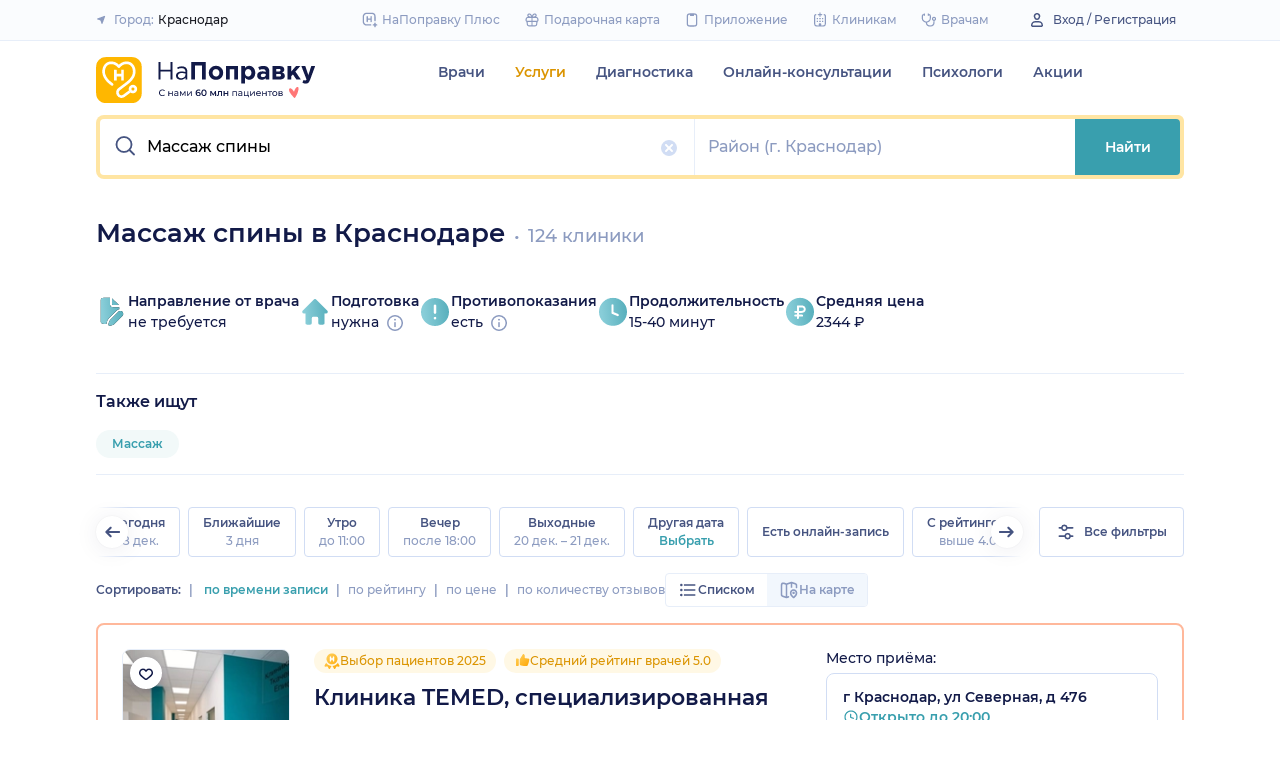

--- FILE ---
content_type: application/javascript; charset=UTF-8
request_url: https://assets-1.napopravku.ru/dist/4.555da22c2ee6257243a3.js
body_size: 4510
content:
!function(){try{var e="undefined"!=typeof window?window:"undefined"!=typeof global?global:"undefined"!=typeof self?self:{},t=(new Error).stack;t&&(e._sentryDebugIds=e._sentryDebugIds||{},e._sentryDebugIds[t]="89625c84-e874-4050-ae4a-5325a9d1a59f",e._sentryDebugIdIdentifier="sentry-dbid-89625c84-e874-4050-ae4a-5325a9d1a59f")}catch(e){}}();var _global="undefined"!=typeof window?window:"undefined"!=typeof global?global:"undefined"!=typeof self?self:{};_global.SENTRY_RELEASE={id:"5049fce0"},(window.webpackJsonp=window.webpackJsonp||[]).push([[4],{"0v2t":function(e,t,r){"use strict";r.r(t),r.d(t,"SocialType",(function(){return y}));r("pNMO"),r("4Brf"),r("gXIK"),r("ma9I"),r("7+zs"),r("qePV"),r("5DmW"),r("07d7");var i,o,n,a,l,c,s,u,f,b,p,m,d,y,v=r("G0B5"),_=r("Llmq"),g=r("2PTr"),h=r("BLK5"),w=r("Q7BC"),k=r("xgiO"),O=r.n(k);function j(e,t,r,i){r&&Object.defineProperty(e,t,{enumerable:r.enumerable,configurable:r.configurable,writable:r.writable,value:r.initializer?r.initializer.call(i):void 0})}function C(e,t){for(var r=0;r<t.length;r++){var i=t[r];i.enumerable=i.enumerable||!1,i.configurable=!0,"value"in i&&(i.writable=!0),Object.defineProperty(e,L(i.key),i)}}function S(e,t){return S=Object.setPrototypeOf?Object.setPrototypeOf.bind():function(e,t){return e.__proto__=t,e},S(e,t)}function P(e){var t=B();return function(){var r,i=z(e);if(t){var o=z(this).constructor;r=Reflect.construct(i,arguments,o)}else r=i.apply(this,arguments);return function(e,t){if(t&&("object"==x(t)||"function"==typeof t))return t;if(void 0!==t)throw new TypeError("Derived constructors may only return object or undefined");return E(e)}(this,r)}}function E(e){if(void 0===e)throw new ReferenceError("this hasn't been initialised - super() hasn't been called");return e}function B(){try{var e=!Boolean.prototype.valueOf.call(Reflect.construct(Boolean,[],(function(){})))}catch(e){}return(B=function(){return!!e})()}function z(e){return z=Object.setPrototypeOf?Object.getPrototypeOf.bind():function(e){return e.__proto__||Object.getPrototypeOf(e)},z(e)}function I(e,t,r,i,o){var n={};return Object.keys(i).forEach((function(e){n[e]=i[e]})),n.enumerable=!!n.enumerable,n.configurable=!!n.configurable,("value"in n||n.initializer)&&(n.writable=!0),n=r.slice().reverse().reduce((function(r,i){return i(e,t,r)||r}),n),o&&void 0!==n.initializer&&(n.value=n.initializer?n.initializer.call(o):void 0,n.initializer=void 0),void 0===n.initializer?(Object.defineProperty(e,t,n),null):n}function x(e){return x="function"==typeof Symbol&&"symbol"==typeof Symbol.iterator?function(e){return typeof e}:function(e){return e&&"function"==typeof Symbol&&e.constructor===Symbol&&e!==Symbol.prototype?"symbol":typeof e},x(e)}function T(e,t,r){return(t=L(t))in e?Object.defineProperty(e,t,{value:r,enumerable:!0,configurable:!0,writable:!0}):e[t]=r,e}function L(e){var t=function(e,t){if("object"!=x(e)||!e)return e;var r=e[Symbol.toPrimitive];if(void 0!==r){var i=r.call(e,t||"default");if("object"!=x(i))return i;throw new TypeError("@@toPrimitive must return a primitive value.")}return("string"===t?String:Number)(e)}(e,"string");return"symbol"==x(t)?t:t+""}!function(e){e.EMAIL="mailru",e.VK="vk",e.GOOGLE="google"}(y||(y={}));var R=(T(i={},y.EMAIL,"Mail"),T(i,y.VK,"VK ID"),T(i,y.GOOGLE,"Google"),i),F=(o=Object(v.a)({components:{NBtn:_.NBtn,NTextField:_.NTextField,ValidationForm:g.a,InfoAlert:h.a,ArrowIcn:O.a,ResetEmailSuccessMessage:w.a}}),n=Object(v.e)(),a=Object(v.e)(),l=Object(v.e)({type:Boolean,default:!1}),c=Object(v.e)({type:Boolean,default:!1}),s=Object(v.i)("email"),o((f=function(e){!function(e,t){if("function"!=typeof t&&null!==t)throw new TypeError("Super expression must either be null or a function");e.prototype=Object.create(t&&t.prototype,{constructor:{value:e,writable:!0,configurable:!0}}),Object.defineProperty(e,"prototype",{writable:!1}),t&&S(e,t)}(SocialEmailResetForm,e);var t,r,i,o=P(SocialEmailResetForm);function SocialEmailResetForm(){var e;!function(e,t){if(!(e instanceof t))throw new TypeError("Cannot call a class as a function")}(this,SocialEmailResetForm);for(var t=arguments.length,r=new Array(t),i=0;i<t;i++)r[i]=arguments[i];return(e=o.call.apply(o,[this].concat(r))).SocialNames=R,e.Color=_.Color,j(e,"errors",b,E(e)),j(e,"socialType",p,E(e)),j(e,"success",m,E(e)),j(e,"resetHasError",d,E(e)),e.email="",e.customErrorsMassages={required:"Поле обязательно для заполнения",email:"Неверный формат электронной почты"},e.isFirstInput=!0,e}return t=SocialEmailResetForm,(r=[{key:"onEmailChange",value:function(){this.isFirstInput&&(this.$emit("first-input"),this.isFirstInput=!1)}},{key:"mounted",value:function(){this.$emit("open")}},{key:"onInvalid",value:function(e){var t=e.email[0];this.$emit("invalid",t)}},{key:"onSubmit",value:function(){this.$emit("submit",{email:this.email})}}])&&C(t.prototype,r),i&&C(t,i),Object.defineProperty(t,"prototype",{writable:!1}),SocialEmailResetForm}(v.h),b=I(f.prototype,"errors",[n],{configurable:!0,enumerable:!0,writable:!0,initializer:null}),p=I(f.prototype,"socialType",[a],{configurable:!0,enumerable:!0,writable:!0,initializer:null}),m=I(f.prototype,"success",[l],{configurable:!0,enumerable:!0,writable:!0,initializer:null}),d=I(f.prototype,"resetHasError",[c],{configurable:!0,enumerable:!0,writable:!0,initializer:null}),I(f.prototype,"onEmailChange",[s],Object.getOwnPropertyDescriptor(f.prototype,"onEmailChange"),f.prototype),u=f))||u),N=F,D=r("KHd+"),M=Object(D.a)(N,(function(){var e=this,t=e._self._c;e._self._setupProxy;return t("div",{staticClass:"social-email-reset-form"},[e.success?t("reset-email-success-message",{attrs:{email:e.email}}):[t("button",{staticClass:"social-email-reset-form__back-btn",attrs:{type:"button"},on:{click:function(t){return e.$emit("click-back")}}},[t("arrow-icn",{staticClass:"icon icon--md icon-teal-500 rotate-180"}),e._v("\n      назад\n    ")],1),t("div",{staticClass:"social-email-reset-form__header"},[t("h2",{staticClass:"dialog-header__title h2"},[e._v("Авторизация через виджет "+e._s(e.SocialNames[e.socialType])+" больше не доступна")])]),t("div",{staticClass:"social-email-reset-form__message"},[e._v("\n      Для восстановления доступа введите "),t("span",{staticClass:"social-email-reset-form__text--bold"},[e._v("email, привязанный к "+e._s(e.SocialNames[e.socialType]))]),e._v(".\n      "),t("br"),e._v("\n      Мы отправим вам письмо со ссылкой для создания пароля, после чего вы сможете входить по электронной почте.\n    ")]),t("validation-form",{staticClass:"dialog-form password-reset",attrs:{errors:e.errors},on:{submit:e.onSubmit,invalid:e.onInvalid}},[t("validation-provider",{attrs:{vid:"email",rules:"required|email","custom-messages":e.customErrorsMassages,slim:""},scopedSlots:e._u([{key:"default",fn:function(r){var i=r.errors;return[t("n-text-field",{ref:"input",staticClass:"social-email-reset-form__input",attrs:{errors:i,"hide-details":!i.length,label:"Email, привязанный к ".concat(e.SocialNames[e.socialType])},model:{value:e.email,callback:function(t){e.email=t},expression:"email"}})]}}])}),e.resetHasError?t("info-alert",{staticClass:"social-email-reset-form__info-alert",attrs:{title:"Не существует аккаунта с таким email",text:"Проверьте правильность написания. Или вы можете зарегистрироваться заново по номеру телефона.","button-text":"Зарегистрироваться",color:e.Color.DANGER},on:{"click:button":function(t){return e.$emit("click-reg")}}}):e._e(),t("n-btn",{staticClass:"dialog-form__btn",attrs:{type:"submit",primary:""},on:{click:function(t){return e.$emit("click-reset")}}},[e._v("\n        Восстановить доступ\n      ")])],1),t("div",{staticClass:"social-email-reset-form__addition-info"},[e._v("\n      Если возникли трудности с восстановлением доступа, напишите нам на\n      "),t("a",{staticClass:"social-email-reset-form__contacts-email",attrs:{target:"_blank",href:"mailto:info@napopravku.ru"}},[e._v("\n        info@napopravku.ru\n      ")])])]],2)}),[],!1,null,null,null);t.default=M.exports},RaMS:function(e,t,r){"use strict";r.r(t);r("ma9I"),r("B6y2");var i,o,n,a,l,c,s,u,f,b,p,m=r("G0B5"),d=r("Llmq"),y=r("vEBB"),v=r("AYF1"),_=r("GdFK"),g=r.n(_),h=r("uwa7"),w=r.n(h),k=r("EhD4"),O=r.n(k),j=r("oqq+"),C=r.n(j),S=r("ua+d");function P(e){return P="function"==typeof Symbol&&"symbol"==typeof Symbol.iterator?function(e){return typeof e}:function(e){return e&&"function"==typeof Symbol&&e.constructor===Symbol&&e!==Symbol.prototype?"symbol":typeof e},P(e)}function E(e,t,r,i){r&&Object.defineProperty(e,t,{enumerable:r.enumerable,configurable:r.configurable,writable:r.writable,value:r.initializer?r.initializer.call(i):void 0})}function B(e,t){for(var r=0;r<t.length;r++){var i=t[r];i.enumerable=i.enumerable||!1,i.configurable=!0,"value"in i&&(i.writable=!0),Object.defineProperty(e,z(i.key),i)}}function z(e){var t=function(e,t){if("object"!=P(e)||!e)return e;var r=e[Symbol.toPrimitive];if(void 0!==r){var i=r.call(e,t||"default");if("object"!=P(i))return i;throw new TypeError("@@toPrimitive must return a primitive value.")}return("string"===t?String:Number)(e)}(e,"string");return"symbol"==P(t)?t:t+""}function I(e,t){return I=Object.setPrototypeOf?Object.setPrototypeOf.bind():function(e,t){return e.__proto__=t,e},I(e,t)}function x(e){var t=L();return function(){var r,i=R(e);if(t){var o=R(this).constructor;r=Reflect.construct(i,arguments,o)}else r=i.apply(this,arguments);return function(e,t){if(t&&("object"==P(t)||"function"==typeof t))return t;if(void 0!==t)throw new TypeError("Derived constructors may only return object or undefined");return T(e)}(this,r)}}function T(e){if(void 0===e)throw new ReferenceError("this hasn't been initialised - super() hasn't been called");return e}function L(){try{var e=!Boolean.prototype.valueOf.call(Reflect.construct(Boolean,[],(function(){})))}catch(e){}return(L=function(){return!!e})()}function R(e){return R=Object.setPrototypeOf?Object.getPrototypeOf.bind():function(e){return e.__proto__||Object.getPrototypeOf(e)},R(e)}function F(e,t,r,i,o){var n={};return Object.keys(i).forEach((function(e){n[e]=i[e]})),n.enumerable=!!n.enumerable,n.configurable=!!n.configurable,("value"in n||n.initializer)&&(n.writable=!0),n=r.slice().reverse().reduce((function(r,i){return i(e,t,r)||r}),n),o&&void 0!==n.initializer&&(n.value=n.initializer?n.initializer.call(o):void 0,n.initializer=void 0),void 0===n.initializer?(Object.defineProperty(e,t,n),null):n}var N=(i=Object(m.a)({components:{NBtn:d.NBtn,SiemaSlider:y.a,ArrowSvg:g.a,SaleIcn:w.a,CalendarIcn:O.a,DistantFarsPromoIcn:C.a}}),o=Object(m.e)(),n=Object(m.e)(),a=Object(m.e)(),l=Object(m.e)({default:function DefaultPerPage(){return{0:1,767:2}}}),i((s=function(e){!function(e,t){if("function"!=typeof t&&null!==t)throw new TypeError("Super expression must either be null or a function");e.prototype=Object.create(t&&t.prototype,{constructor:{value:e,writable:!0,configurable:!0}}),Object.defineProperty(e,"prototype",{writable:!1}),t&&I(e,t)}(PromoBlock,e);var t,r,i,o=x(PromoBlock);function PromoBlock(){var e;!function(e,t){if(!(e instanceof t))throw new TypeError("Cannot call a class as a function")}(this,PromoBlock);for(var t=arguments.length,r=new Array(t),i=0;i<t;i++)r[i]=arguments[i];return E(e=o.call.apply(o,[this].concat(r)),"iconClass",u,T(e)),E(e,"promoblock",f,T(e)),E(e,"items",b,T(e)),E(e,"perPage",p,T(e)),e}return t=PromoBlock,(r=[{key:"mounted",value:function(){this.analytics.onShow()}},{key:"onChangeSlide",value:function(){this.analytics.onChangeSlide()}},{key:"onListingButtonClick",value:function(){var e;window.open(null===(e=this.promoblock.furlLink)||void 0===e?void 0:e.href,"_self")}},{key:"analytics",get:function(){return new v.b(this.promoblock.type)}},{key:"furlContainsQuery",get:function(){var e,t;if(null===(e=this.promoblock.furlLink)||void 0===e||!e.href)return!1;var r=this.$router.resolve(null===(t=this.promoblock.furlLink)||void 0===t?void 0:t.href);return 0!==Object.values(r.route.query).length}}])&&B(t.prototype,r),i&&B(t,i),Object.defineProperty(t,"prototype",{writable:!1}),PromoBlock}(S.a),u=F(s.prototype,"iconClass",[o],{configurable:!0,enumerable:!0,writable:!0,initializer:null}),f=F(s.prototype,"promoblock",[n],{configurable:!0,enumerable:!0,writable:!0,initializer:null}),b=F(s.prototype,"items",[a],{configurable:!0,enumerable:!0,writable:!0,initializer:null}),p=F(s.prototype,"perPage",[l],{configurable:!0,enumerable:!0,writable:!0,initializer:null}),c=s))||c),D=N,M=r("KHd+"),A=Object(M.a)(D,(function(){var e=this,t=e._self._c;e._self._setupProxy;return t("div",{staticClass:"card container promo-block",style:e.isMobile?"padding: 32px 16px;":"padding: 24px;"},[t("div",{staticClass:"promo-block__container"},[t("div",{staticClass:"promo-block__header"},[t(e.iconClass,{tag:"component",staticClass:"promo-block__icon icon icon--md"}),t("p",{staticClass:"promo-block__title"},[e._v(e._s(e.promoblock.blockTitle||e.promoblock.title))]),t("span",{staticClass:"promo-block__count"},[e._v("("+e._s(e.promoblock.items.length)+")")])],1),t("siema-slider",{staticClass:"promo-block__slider",attrs:{loop:!1,arrows:!e.isMobile,dots:e.isMobile,draggable:e.isMobile,"per-page":e.perPage,items:e.items,"full-static-render":""},on:{next:e.onChangeSlide,prev:e.onChangeSlide},scopedSlots:e._u([e.isMobile?null:{key:"arrows",fn:function(e){var r=e.next,i=e.prev,o=e.isFirst,n=e.isLast;return[t("div",{staticClass:"promo-block__slider-btn promo-block__slider-btn--prev",class:{disabled:o},on:{click:i}},[t("arrow-svg",{staticClass:"icon icon--md icon-gray-600",attrs:{width:"24",height:"24"}})],1),t("div",{staticClass:"promo-block__slider-btn promo-block__slider-btn--next",class:{disabled:n},on:{click:r}},[t("arrow-svg",{staticClass:"icon icon--md icon-gray-600 rotate-180",attrs:{width:"24",height:"24"}})],1)]}},{key:"slide",fn:function(t){var r=t.item;return[e._t("default",null,{item:r})]}}],null,!0)}),e.promoblock.furlLink?t("n-btn",{staticClass:"promo-block__link",attrs:{href:e.furlContainsQuery?void 0:e.promoblock.furlLink.href,primary:""},on:{click:function(t){e.furlContainsQuery&&e.onListingButtonClick()}}},[e._v("\n      "+e._s(e.promoblock.furlLink.title)+"\n    ")]):e._e()],1)])}),[],!1,null,null,null);t.default=A.exports}}]);
//# sourceMappingURL=4.555da22c2ee6257243a3.js.map